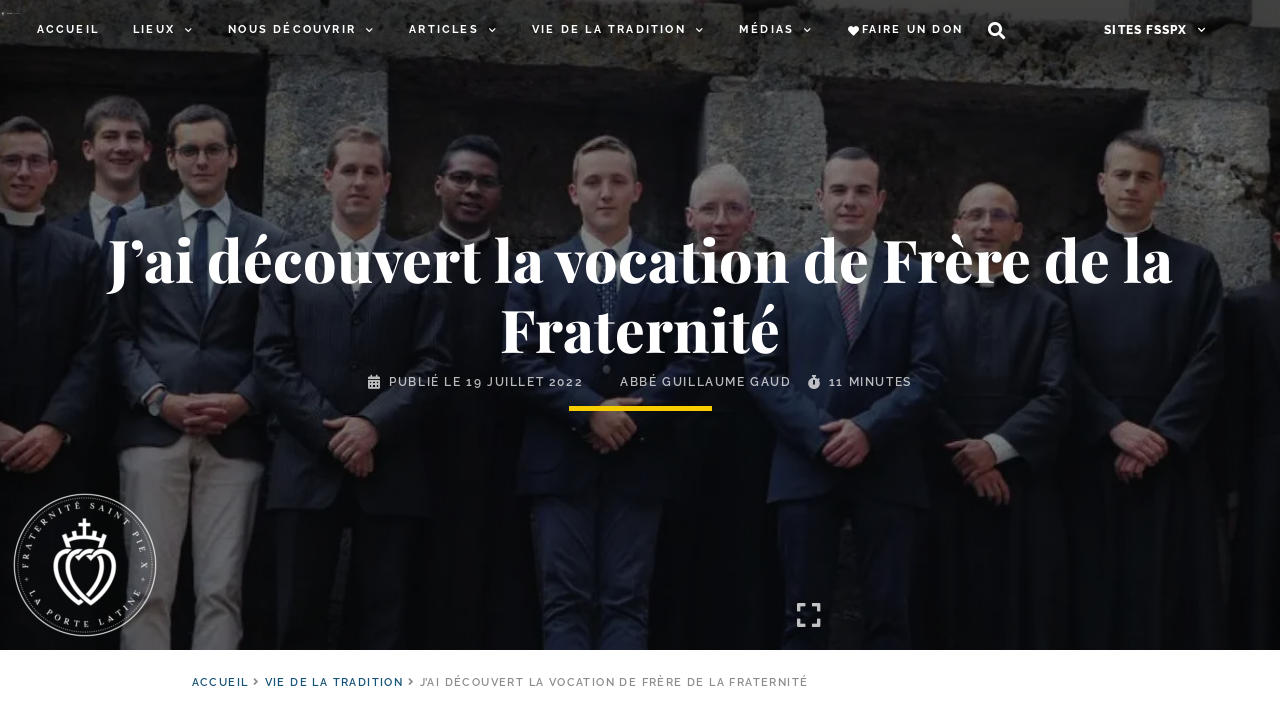

--- FILE ---
content_type: text/html; charset=UTF-8
request_url: https://laportelatine.org/wp-admin/admin-ajax.php
body_size: -345
content:
{"post_id":191905,"counted":false,"storage":[],"type":"post"}